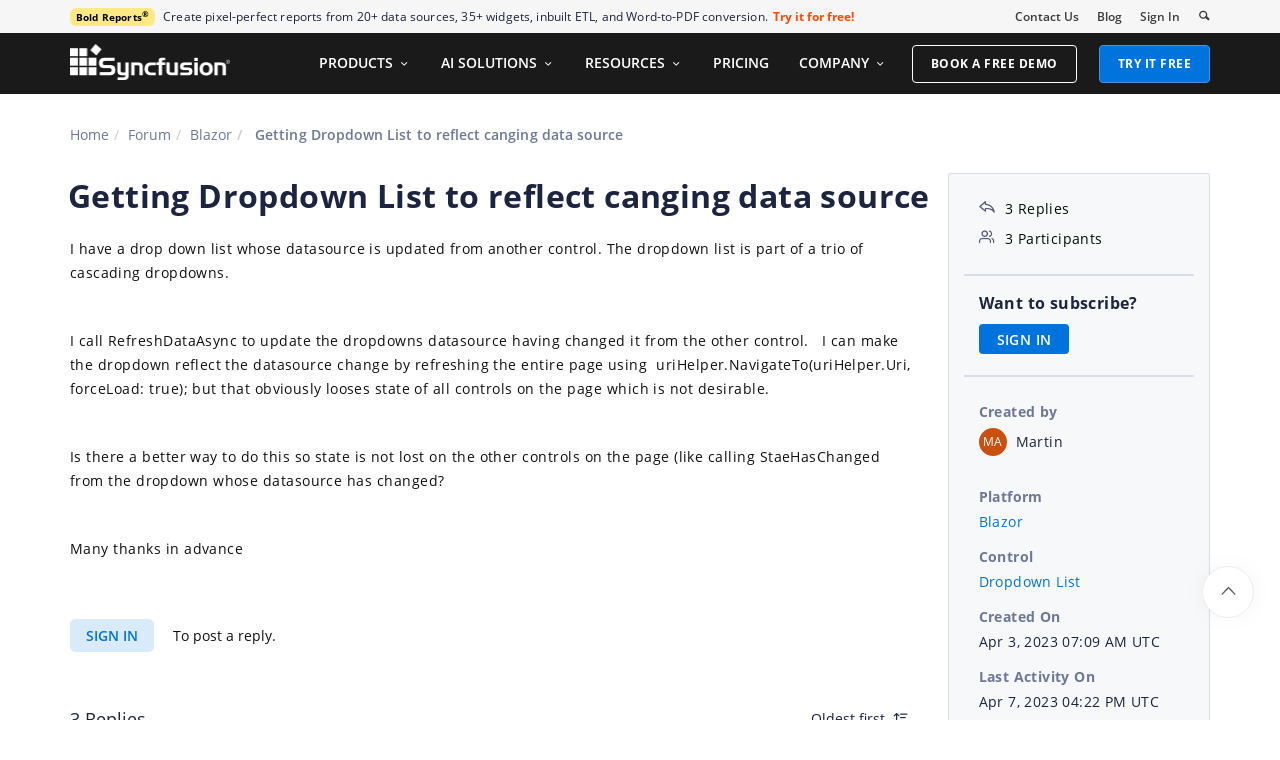

--- FILE ---
content_type: text/html; charset=utf-8
request_url: https://www.syncfusion.com/forums/181556/getting-dropdown-list-to-reflect-canging-data-source
body_size: 11739
content:






<!DOCTYPE html>
<html lang="en">
<head>
    <meta http-equiv="Content-Type" content="text/html; charset=utf-8" />
    <meta name=viewport content="width=device-width, initial-scale=1">

    <script src="https://cdn.syncfusion.com/scripts/jquery/Integrity/jquery.all.new_v2.min.js"></script>

        <script>
            window.ExceptionlessEndPoint = '/forums/exceptionlessPostEvents';
            function ExceptionlessLazyLoader() {
                let s = 0, e = ['mousemove', 'scroll', 'keydown', 'touchstart'], l = () => {
                    if (s) return; s = 1;
                    let j = document.createElement('script');
                    j.type = 'module';
                    j.src = 'https://cdn.syncfusion.com/scripts/common/exceptionless/core-application/Exceptionless-logger.min.js';
                    document.head.appendChild(j);
                    e.forEach(x => removeEventListener(x, l));
                };
                e.forEach(x => addEventListener(x, l, { once: 1 }));
            }
        </script>
        <script src="https://cdn.syncfusion.com/scripts/common/exceptionless/core-application/console-capture.min.js" async onload="ExceptionlessLazyLoader()"></script>

    <!-- Start cookieyes banner -->
    <script id="cookieyes" type="text/javascript" src="https://cdn-cookieyes.com/client_data/a579e010cc45dfd587718a85/script.js"></script>
    <script src="https://cdn.syncfusion.com/scripts/common/CookieYes/Master/CookieyesBanner-V3.min.js"></script>
    <!-- End cookieyes banner -->

    <link rel="preload" href="https://cdn.syncfusion.com/content/stylesheets/components/bootstrap/Integrity/bootstrap3.7.1.min.css?v1" as="style">
    <link rel="stylesheet" href="https://cdn.syncfusion.com/content/stylesheets/components/bootstrap/Integrity/bootstrap3.7.1.min.css?v1" type="text/css">

    <link rel="preload" href="https://cdn.syncfusion.com/content/stylesheets/components/Stack1.3.7/layoutfont_cdn.css" as="style">
    <link rel="stylesheet" href="https://cdn.syncfusion.com/content/stylesheets/components/Stack1.3.7/layoutfont_cdn.css" type="text/css">

    <link rel="preload" href="https://cdn.syncfusion.com/content/stylesheets/components/Stack1.3.7/socicon.css" as="style">
    <link rel="stylesheet" href="https://cdn.syncfusion.com/content/stylesheets/components/Stack1.3.7/socicon.css" type="text/css">

    <link rel="preload" href="https://cdn.syncfusion.com/content/stylesheets/components/Stack1.3.7/fonts/socicon.ttf" as="font" type="font/woff2" crossorigin>

    <link rel="preload" href="https://cdn.syncfusion.com/content/stylesheets/components/Stack1.3.7/fonts/layoutfont.ttf" as="font" type="font/woff2" crossorigin>
    <link rel="preload" href="https://cdn.syncfusion.com/content/stylesheets/components/bootstrap/fonts/glyphicons-halflings-regular.woff2" as="font" type="font/woff2" crossorigin>

    <link rel="preload" href="https://cdn.syncfusion.com/content/forum/Styles/icons/master/CustomForumIconsV1.css" as="style">
    <link rel="stylesheet" href="https://cdn.syncfusion.com/content/forum/Styles/icons/master/CustomForumIconsV1.css" type="text/css">

    <link rel="preload" href="https://cdn.syncfusion.com/content/images/common/menu/master/icons/menufontV2.css?v1" as="style">
    <link rel="stylesheet" href="https://cdn.syncfusion.com/content/images/common/menu/master/icons/menufontV2.css?v1" type="text/css">
    <script src="https://cdn.syncfusion.com/scripts/Syncfusion/Master/CookieValidation.js"></script>
    <script src="https://cdn.syncfusion.com/scripts/components/Others/toastr.min.js" defer></script>
    <link href="https://cdn.syncfusion.com/content/stylesheets/others/toastr.min.css" rel="stylesheet" />
    <link rel="preload" href="https://cdn.syncfusion.com/content/stylesheets/components/bootstrap/TopMarketingBannerMenu.min.css" as="style">
    <link rel="stylesheet" href="https://cdn.syncfusion.com/content/stylesheets/components/bootstrap/TopMarketingBannerMenu.min.css" type="text/css">
    <script>
        var sessionDeactivationUrl  = "/forums/account/invalidateuser-session";
    </script>
    

    

    

        <link href="/forums/css/BootstrapLayout.css?v61" rel="stylesheet" />
    

    
    <meta name="googlebot" content="index, follow" />
    <meta name="ROBOTS" content="index, follow" />
    <meta name="title" content="Getting Dropdown List to reflect cang... | Blazor Forums | Syncfusion&#xAE;" />
    <meta name="description" content="Forum Thread - Dropdown List - Getting Dropdown List to reflect canging data source. Browse other users&#x27; questions about our Blazor Drop..." />
    <meta name="keywords" content="Blazor,Getting Dropdown List to reflect canging data source,Dropdown List" />
    <meta property="fb:app_id" content="1003714633042650" />
    <meta property="og:title" content="Getting Dropdown List to reflect cang... | Blazor Forums | Syncfusion&#xAE;" />
    <meta property="og:description" content="Forum Thread - Dropdown List - Getting Dropdown List to reflect canging data source. Browse other users&#x27; questions about our Blazor Drop..." />
    <meta property="og:image" content="https://cdn.syncfusion.com/content/images/company-logos/Syncfusion_Logo_Image.png" />
    <meta property="og:url" content="https://www.syncfusion.com/forums/181556/getting-dropdown-list-to-reflect-canging-data-source" />
    <meta property="og:type" content="website" />
    <meta property="og: site_name" content="Syncfusion.com" />
    <meta property="twitter:account_id" content="41152441" />
    <meta property="twitter:url" content="https://www.syncfusion.com/forums/181556/getting-dropdown-list-to-reflect-canging-data-source" />
    <meta property="twitter:title" content="Getting Dropdown List to reflect cang... | Blazor Forums | Syncfusion&#xAE;" />
    <meta property="twitter:description" content="Forum Thread - Dropdown List - Getting Dropdown List to reflect canging data source. Browse other users&#x27; questions about our Blazor Drop..." />
    <meta property="twitter:card" content="summary" />
    <meta property="twitter:image" content="https://cdn.syncfusion.com/content/images/company-logos/Syncfusion_logos.png" />


    
    <script type="application/ld+json" async>
            {"@context":"https://schema.org","@type":"QAPage","mainEntity":{"@type":"Question","name":"Getting Dropdown List to reflect canging data source","text":"I have a drop down list whose datasource is updated from another control. The dropdown list is part of a trio of cascading dropdowns.&nbsp;I call&nbsp;RefreshDataAsync to update the dropdowns datasource having changed it from the other control.&nbsp; &nbsp;I can make the dropdown reflect&nbsp;the&nbsp;datasource change by&nbsp;refreshing&nbsp;the entire page using&nbsp;&nbsp;uriHelper.NavigateTo(uriHelper.Uri, forceLoad: true); but that obviously&nbsp;looses&nbsp;state of all controls on the page which is not desirable.&nbsp;Is there a better way to do this so&nbsp;state is not lost on the other controls on the&nbsp;page (like calling StaeHasChanged from the&nbsp;dropdown whose&nbsp;datasource has changed?&nbsp;&nbsp;Many thanks in advance","answerCount":3,"upvoteCount":3,"dateCreated":"2023-04-03T07:09:54","author":{"@type":"Person","name":null},"acceptedAnswer":null,"suggestedAnswer":[{"@type":"Answer","text":"Hi Martin,To achieve your requirement,\nyou can change the data source and re-render the dropdown list component when\nthe button is clicked. Please see the\nfollowing code snippet:\n \n  \n  &lt;SfButton @onclick=\"onClick\"&gt;Click&lt;/SfButton&gt;\n  &nbsp;\n  @if (ButtonValue)\n  &nbsp;\n  {\n  &nbsp;&nbsp;&nbsp;\n  &lt;SfDropDownList TItem=\"GameFields\"\n  TValue=\"string\" PopupHeight=\"230px\"&nbsp; Placeholder=\"e.g. Basketball\"\n  @bind-Value=\"@DropDownValue\" DataSource=\"@Games\"&gt;\n  &nbsp;&nbsp;&nbsp;&nbsp;&nbsp;&nbsp;&nbsp;\n  &lt;DropDownListFieldSettings Text=\"Text\"\n  Value=\"ID\"/&gt;\n  &nbsp;&nbsp;&nbsp;\n  &lt;/SfDropDownList&gt;\n  }\n  private async Task\n  onClick(Microsoft.AspNetCore.Components.Web.MouseEventArgs args)&nbsp;&nbsp;&nbsp; {\n  &nbsp;&nbsp;&nbsp;&nbsp;&nbsp; this.ButtonValue = false;\n  &nbsp;&nbsp;&nbsp;&nbsp;&nbsp; &nbsp;this.Games\n  = new List&lt;GameFields&gt;()\n  &nbsp;&nbsp;&nbsp; {\n  &nbsp;&nbsp;&nbsp;&nbsp;&nbsp;&nbsp;&nbsp; new GameFields(){ ID=\n  \"Game1\", Text= \"Football\" },\n  &nbsp;&nbsp;&nbsp;&nbsp;&nbsp;&nbsp;&nbsp; new GameFields(){ ID=\n  \"Game2\", Text= \"Badminton1\" },\n  &nbsp;&nbsp;&nbsp;&nbsp;&nbsp;&nbsp;&nbsp; new GameFields(){ ID=\n  \"Game3\", Text= \"Throwball\" },\n  &nbsp;&nbsp;&nbsp;&nbsp;&nbsp;&nbsp;&nbsp; new GameFields(){ ID=\n  \"Game10\", Text= \"Tennis\"}\n  &nbsp;&nbsp;&nbsp; };\n  &nbsp;&nbsp;&nbsp;&nbsp;&nbsp;&nbsp; await Task.Delay(10);\n  &nbsp;&nbsp;&nbsp;&nbsp;&nbsp;&nbsp; this.ButtonValue = true;\n  }\n  \n  \n \nFor further details, please\ncheck the attached sample.https://blazor.syncfusion.com/documentation/dropdown-list/cascadingRegards,Priyanka KAttachment: DropdownlistSample_839c0375.zip","dateCreated":"2023-04-05T17:06:45","upvoteCount":0,"url":"https://www.syncfusion.com/forums/181556/getting-dropdown-list-to-reflect-canging-data-source#SF710g","author":{"@type":"Person","name":"Priyanka Karthikeyan"}},{"@type":"Answer","text":"Many thanks, that worked.I would never have thought of forcing rerender that way!","dateCreated":"2023-04-06T12:23:15","upvoteCount":0,"url":"https://www.syncfusion.com/forums/181556/getting-dropdown-list-to-reflect-canging-data-source#SF7m7k","author":{"@type":"Person","name":"Martin"}},{"@type":"Answer","text":"Hello Martin,We are delighted to hear that your requirement has been fulfilled. Please do not hesitate to contact us if you have any further queries.Thanks,Deepak R.","dateCreated":"2023-04-07T16:22:37","upvoteCount":0,"url":"https://www.syncfusion.com/forums/181556/getting-dropdown-list-to-reflect-canging-data-source#SF7zRw","author":{"@type":"Person","name":"Deepak Ramakrishnan"}}]}}
    </script>
<link rel="canonical" href="https://www.syncfusion.com/forums/181556/getting-dropdown-list-to-reflect-canging-data-source" />


        <title>
            
    Getting Dropdown List to reflect cang... | Blazor Forums | Syncfusion&#xAE;

        </title>


        <!-- Google Tag Manager -->
        <script>
            (function (w, d, s, l, i) {
                w[l] = w[l] || []; w[l].push({
                    'gtm.start':
                        new Date().getTime(), event: 'gtm.js'
                }); var f = d.getElementsByTagName(s)[0],
                    j = d.createElement(s), dl = l != 'dataLayer' ? '&l=' + l : ''; j.async = true; j.src =
                        'https://www.googletagmanager.com/gtm.js?id=' + i + dl; f.parentNode.insertBefore(j, f);
                /**/
            })(window, document, 'script', 'dataLayer', 'GTM-W8WD8WN');</script>
        <!-- End Google Tag Manager -->



</head>
<body>


    <input type="hidden" id="request-verification-token" name="RequestVerificationToken" value="CfDJ8PDcoCFZ9DBKv4hD1_W-R9jSy3KOLgNGQftuy5y7-GRbNSLXlBrAUUZGeEuh6-geq7dimpv7pabqBtjLu65ODTjm-Oaj2J01QNa4jE-VYfNORWKXGWJXQ_0nb8sLDmglxA5zNsgiQnSZ2v7VVdniznU">

    <!-- Google Tag Manager (noscript) -->
        <noscript>
            <iframe src="https://www.googletagmanager.com/ns.html?id=GTM-W8WD8WN"
                    height="0" width="0" style="display:none;visibility:hidden"></iframe>
        </noscript>

    <!-- End Google Tag Manager (noscript) -->
    
    
    <link rel="preload" href="//cdn.syncfusion.com/content/stylesheets/components/Others/google.prettify.light.theme.min.css" as="style" />
    <link rel="stylesheet" href="//cdn.syncfusion.com/content/stylesheets/components/Others/google.prettify.light.theme.min.css" type="text/css">
    <link rel="preload" href="//cdn.syncfusion.com/content/forum/Styles/ej2-forum-thread-detail-fabric.css" as="style" />
    <link rel="stylesheet" href="//cdn.syncfusion.com/content/forum/Styles/ej2-forum-thread-detail-fabric.css" type="text/css">
    <link rel="preload" href="//cdn.syncfusion.com/content/forum/Styles/icons/master/CustomForumIconsV1.css" as="style">
    <link rel="stylesheet" href="//cdn.syncfusion.com/content/forum/Styles/icons/master/CustomForumIconsV1.css" type="text/css">

    

    
        <link href="/forums/dist/cssminify/forumthreaddetail.min.css?v10" rel="stylesheet" />
    

    


    


    



        <div id="menu-wrapper">
            <div id="sub-menu-section" class="bar bar-3 bar--sm bg--secondary">
                <div class="container">
                    <div class="row">
                        <div class="col-md-12 col-sm-12 col-xs-12 text-right text-left-xs text-left-sm">
                            <div class="bar__module">
                                <div class="marketing-banner col-md-9 col-sm-8 col-xs-12">
                                </div>
                                <ul class="menu-horizontal col-md-3 col-sm-4 col-xs-12">
                                    <li>
                                        <div class="modal-instance">
                                            <a href="/company/contact-us">Contact Us</a>
                                        </div>
                                    </li>
                                    <li>
                                        <div class="modal-instance">
                                            <a href="https://www.syncfusion.com/blogs">Blog</a>
                                        </div>
                                    </li>
                                    <li>
                                        <div id="menu-signin" class="">

                                                <a href="/account/login?ReturnUrl=/181556/getting-dropdown-list-to-reflect-canging-data-source" rel="nofollow" id="login-btn-menu" class="login-button default-btn">Sign In</a>

                                        </div>
                                    </li>

                                    <li>
                                        <div data-notification-link="search-box">
                                            <i id="search-icon" class="syncfusionlayout-search search-icon"></i>
                                        </div>
                                    </li>
                                </ul>
                            </div>
                        </div>
                    </div>
                    <!--end of row-->
                </div>
                <!--end of container-->
            </div>
            <div class="container main-menu-section">
                <div class="row">
                    <div class="col-xs-12 col-sm-12 col-md-12 col-lg-12 ">
                        
<div id="menu-container"></div>

                    </div>
                    
<div id="search-container" class="row">
    <div class="col-lg-offset-3 col-lg-5 col-lg-col-md-offset-2 col-md-7 col-sm-offset-2 col-sm-6 col-xs-offset-0 col-xs-8 search">
        <input type="text" placeholder="Search" id="search" class="content-medium" name="keyword" value="" />
    </div>
    <div class="col-md-1 col-sm-4 col-xs-4">
        <button id="searchresult-btn" class="btn btn--primary search-btn">Search</button>
    </div>
    <div>
        <div class="search-details">
            Find anything about our product, documentation, and more.
        </div>
        <hr />
        <div id="search-popular-results">
            <div id="search-search-container">
    <div style="overflow-x:auto;">
        <div id="search-search">
          
                <div class="item">
                    <div class="search-heading">
                        <a href="https://www.syncfusion.com/blazor-components">
                            Blazor Components | 70+ Native UI Controls | Syncfusion®
                        </a>
                    </div>
                    <div class="search-url">
                        <a href="https://www.syncfusion.com/blazor-components">https://www.syncfusion.com/blazor-components</a>
                    </div>
                    <div class="search-description">
                        The Syncfusion<sup style="font-size: 70%;">®</sup> native Blazor components library offers 70+ UI and Data Viz web controls that are responsive and lightweight for building modern web apps.
                    </div>
                </div>
                <div class="item">
                    <div class="search-heading">
                        <a href="https://www.syncfusion.com/pdf-framework/net">
                            .NET PDF Framework | C# / VB.NET PDF API | Syncfusion®
                        </a>
                    </div>
                    <div class="search-url">
                        <a href="https://www.syncfusion.com/pdf-framework/net">https://www.syncfusion.com/pdf-framework/net</a>
                    </div>
                    <div class="search-description">
                        .NET PDF framework is a high-performance and comprehensive library used to create, read, merge, split, secure, edit, view, and review PDF files in C#/VB.NET.
                    </div>
                </div>
                <div class="item">
                    <div class="search-heading">
                        <a href="https://www.syncfusion.com/xamarin-ui-controls">
                            155+ Xamarin UI controls for iOS, Android &amp; UWP apps | Syncfusion®
                        </a>
                    </div>
                    <div class="search-url">
                        <a href="https://www.syncfusion.com/xamarin-ui-controls">https://www.syncfusion.com/xamarin-ui-controls</a>
                    </div>
                    <div class="search-description">
                        Over 155 Xamarin UI controls to create cross-platform native mobile apps for iOS, Android, UWP and macOS platforms from a single C# code base.
                    </div>
                </div>
           
        </div>
    </div>
</div>
        </div>
    </div>
</div>
                    <div id="logout-section">
                        <div class="container">
                            <div class="column">

                                <div class="Customerinformation">



                                    <div class="dashboard">
                                        <a href="/account" class="content-medium">My Dashboard</a>
                                    </div>

                                    <div class="signout-section">
                                        <a href="/forums/logoff" rel="nofollow" class="btn btn--stack btn--primary">SIGN OUT</a>
                                    </div>
                                </div>
                            </div>
                        </div>
                    </div>

                </div>
            </div>
        </div>




    
    <div class="body-content">
        



        
    <div id="forumthread-detail">
        <div class="bread">
            <div class="container">
                <div class="breadcrumb--top col-xs-12 col-sm-12 col-md-9 col-lg-9">
                    <div class="breadcrumb--section">
                        <ol class="breadcrumb">
                            <li><a class="breadcrumb-link" href="/">Home</a></li>
                            <li><a class="breadcrumb-link" href="/forums">Forum</a></li>
                            <li><a class="breadcrumb-link" href="/forums/blazor-components">Blazor</a></li>
                            <li class="active breadcrumb-link">
                                Getting Dropdown List to reflect canging data source
                            </li>


                        </ol>
                    </div>
                </div>
            </div>
        </div>
        <div id="forumthread-detail-content">
            <div class="container">
                <div class="row content-section-sticky">
                        <div class="col-xs-12 col-sm-12 col-md-9 col-lg-9 thread-details-row">
                        <div class="thread-heading row">
                            <span id="scrolltomessage"></span>
                            <div class="col-lg-12 col-md-12 col-sm-12 col-xs-12">
                                
<div class="report-retired hide">

</div>

                            </div>
                                    <h1>Getting Dropdown List to reflect canging data source</h1>
                        </div>
                        <span class="thread-title-edit-error hide col-xs-10 col-sm-9 col-md-9 col-lg-10 remove-padding-left" id="errorSubjectFieldEdit"></span>
                        <div class="hidden-lg hidden-md">
                            
<div class="col-xs-12 col-sm-12" id="forum-thread-info">
    <div class="panel-group">
        <div>
            <span data-toggle="collapse" href="#expend-info-section" class="info-expend sf-icon-forum-DD_down"></span>
            <div class="col-sm-12 col-xs-12 col-lg-12 thread-info-top-section">
                <div class="col-sm-4 col-xs-6">
                    <ul>
                        <li><span class="sf-icon-forum-Reply"></span><span>3 Replies</span></li>
                        <li><span class="sf-icon-forum-Group"></span><span>3 Participants</span></li>
                    </ul>
                </div>
                <div class="col-sm-4 col-xs-6">
                    <ul>
                        <li>
                            <label>Created by</label>
                            <div class="customer-info">
                                <span class="customer-avatar" style="background: #CA5010">MA</span>
                                <span class="customer-name ">Martin</span>
                                

                            </div>
                        </li>
                    </ul>
                </div>
                <div class="col-sm-4 col-xs-6 hidden-xs">
                    <ul>
                        <li class="forum-platform" id="blazor-components"><label>Platform</label><div><a rel="nofollow" href="/forums/blazor-components">Blazor</a></div></li>
                    </ul>
                </div>
            </div>
        </div>
        <div id="expend-info-section" class="panel-collapse collapse col-sm-12 col-xs-12 remove-padding">
            <div class="panel-body">
                <div class="hidden-sm col-xs-12">
                    <ul>
                        <li><label>Platform</label><div><a rel="nofollow" href="/forums/blazor-components">Blazor</a></div></li>
                    </ul>
                </div>

                    <div class="col-sm-4 col-xs-12">
                        <ul>
                            <li class="forum-control" id="dropdownlist"><label>Control</label><div><a rel="nofollow" href="/forums/blazor-components?control=dropdownlist">Dropdown List</a></div></li>
                        </ul>
                    </div>

                <div class="col-sm-4 col-xs-12">
                    <ul>
                        <li><label>Created On</label><div>Apr 3, 2023 07:09 AM UTC</div></li>
                    </ul>
                </div>
                <div class="col-sm-4 col-xs-12">
                    <ul>
                        <li><label>Last Activity On</label><div>Apr 7, 2023 04:22 PM UTC</div></li>
                    </ul>
                </div>
                    <div class="col-sm-4 col-xs-12">
                        <ul>
                            <li id="subscription-info">
                                <label>Want to subscribe?</label>
                                <div>
                                        <a href="/account/login?Returnurl=/forums/181556/getting-dropdown-list-to-reflect-canging-data-source" id="subscription-auth" data-toggle="tooltip" data-placement="right" title="Sign in to subscribe" rel="nofollow">SIGN IN</a>
                                </div>
                            </li>
                        </ul>
                    </div>
            </div>
        </div>
    </div>
</div>

                        </div>
                        <div id="thread-conversation" class="col-xs-12 col-sm-12">
                            


<div class="forum-detail-message" id="SF7JeT" data-id="383234" data-encrypt-id="SF7JeT">
        <div class="message-body-content">
            <p>I have a drop down list whose datasource is updated from another control. The dropdown list is part of a trio of cascading dropdowns.&nbsp;</p><p><br></p><p>I call&nbsp;<span style="background-color: unset; text-align: inherit;"><span style="letter-spacing: 0.47px;">RefreshDataAsync to update the dropdowns datasource having changed it from the other control.&nbsp; &nbsp;I can make the dropdown </span>reflect<span style="letter-spacing: 0.47px;">&nbsp;</span>the<span style="letter-spacing: 0.47px;">&nbsp;datasource change by&nbsp;</span>refreshing<span style="letter-spacing: 0.47px;">&nbsp;the entire page using&nbsp;</span></span><span style="background-color: unset; text-align: inherit;"><span style="letter-spacing: 0.47px;">&nbsp;uriHelper.NavigateTo(uriHelper.Uri, forceLoad: true); but that </span>obviously<span style="letter-spacing: 0.47px;">&nbsp;</span>looses<span style="letter-spacing: 0.47px;">&nbsp;state of all controls on the page which is not desirable.&nbsp;</span></span></p><p><span style="background-color: unset; text-align: inherit;"><span style="letter-spacing: 0.47px;"><br></span></span></p><p><span style="background-color: unset; text-align: inherit;"><span style="letter-spacing: 0.47px;">Is there a better way to do this </span>so<span style="letter-spacing: 0.47px;">&nbsp;state is not lost on the other controls on </span>the<span style="letter-spacing: 0.47px;">&nbsp;page (like calling StaeHasChanged from </span>the<span style="letter-spacing: 0.47px;">&nbsp;dropdown </span>whose<span style="letter-spacing: 0.47px;">&nbsp;datasource has changed?&nbsp;&nbsp;</span></span></p><p><span style="background-color: unset; text-align: inherit;"><span style="letter-spacing: 0.47px;"><br></span></span></p><p><span style="background-color: unset; text-align: inherit;"><span style="letter-spacing: 0.47px;">Many thanks in advance</span></span></p>
        </div>
    <br />
        <div class="sign-in-section">
            <a href="/account/login?ReturnUrl=/forums/181556/getting-dropdown-list-to-reflect-canging-data-source" class="signin-button">SIGN IN</a> To post a reply.
        </div>

</div>



    <div class="replies-intro-section">
        <span class="replies-title-count">3 Replies</span>

            <button class="sort-by-replies">
                <span class="sort-by-option" value="0">Oldest first</span>
                <span class="sort-by-icon sf-icon-forum-Newest"></span>
            </button>
    </div>
    <hr class="solid" />
<div class="reply-content-loader hide"></div>
<div class="forum-reply-section">
        <div class="forum-replies-segment" id="SF710g" data-id="383594" data-position="1">
            <div class="forum-reply-info">
                <span class="customer-avatar" style="background: #CA5010">PK</span>
                <span class="customer-name">Priyanka Karthikeyan</span>
                    <span class="syncfusion-user-tag"> Syncfusion Team </span>
                

                <span class="reply-permalink sf-icon-forum-Link" data-clipboard-text="https://www.syncfusion.com/forums/181556/getting-dropdown-list-to-reflect-canging-data-source?reply=SF710g" data-toggle="tooltip" data-placement="top" title="Click to copy"></span>

                <span class="replied-date">April 5, 2023 05:06 PM UTC</span>
            </div>

            <br />


            <div class="message-body-content">
                    <p style="margin:0in;line-height:18.0pt;margin-right:0in;margin-left:0in;font-size:11.0pt;font-family:&quot;Calibri&quot;,sans-serif;"><a name="_olk_signature">Hi Martin,</a></p><p><br></p><p style="margin:0in;line-height:18.0pt;margin-right:0in;margin-left:0in;font-size:11.0pt;font-family:&quot;Calibri&quot;,sans-serif;"><span><span>To achieve your requirement,
you can change the data source and re-render the dropdown list component when
the button is clicked</span><span>. Please see the
following code snippet:</span></span></p><p><br></p><table border="1" cellspacing="0" cellpadding="0" style="border:none;" class="e-rte-table">
 <tbody><tr style="
  height:314.95pt;">
  <td width="684" valign="top" style="width:512.75pt;border:solid windowtext 1.0pt;padding:0in 5.4pt 0in 5.4pt;height:314.95pt;">
  <p style="margin:0in;margin-right:0in;margin-left:0in;font-size:11.0pt;font-family:&quot;Calibri&quot;,sans-serif;"><span><span>&lt;SfButton @onclick="<span style="background:yellow;">onClick</span>"&gt;Click&lt;/SfButton&gt;</span></span></p>
  <p style="margin:0in;margin-right:0in;margin-left:0in;font-size:11.0pt;font-family:&quot;Calibri&quot;,sans-serif;"><span><span>&nbsp;</span></span></p>
  <p style="margin:0in;margin-right:0in;margin-left:0in;font-size:11.0pt;font-family:&quot;Calibri&quot;,sans-serif;"><span><span>@if (<span style="background:yellow;">ButtonValue</span>)</span></span></p>
  <p style="margin:0in;margin-right:0in;margin-left:0in;font-size:11.0pt;font-family:&quot;Calibri&quot;,sans-serif;"><span><span>&nbsp;</span></span></p>
  <p style="margin:0in;margin-right:0in;margin-left:0in;font-size:11.0pt;font-family:&quot;Calibri&quot;,sans-serif;"><span><span>{</span></span></p>
  <p style="margin:0in;margin-right:0in;margin-left:0in;font-size:11.0pt;font-family:&quot;Calibri&quot;,sans-serif;"><span><span><span>&nbsp;&nbsp;&nbsp;
  </span>&lt;SfDropDownList TItem="GameFields"
  TValue="string" PopupHeight="230px"<span>&nbsp; </span>Placeholder="e.g. Basketball"
  @bind-Value="@DropDownValue" DataSource="@Games"&gt;</span></span></p>
  <p style="margin:0in;margin-right:0in;margin-left:0in;font-size:11.0pt;font-family:&quot;Calibri&quot;,sans-serif;"><span><span><span>&nbsp;&nbsp;&nbsp;&nbsp;&nbsp;&nbsp;&nbsp;
  </span>&lt;DropDownListFieldSettings Text="Text"
  Value="ID"/&gt;</span></span></p>
  <p style="margin:0in;margin-right:0in;margin-left:0in;font-size:11.0pt;font-family:&quot;Calibri&quot;,sans-serif;"><span><span><span>&nbsp;&nbsp;&nbsp;
  </span>&lt;/SfDropDownList&gt;</span></span></p>
  <p style="margin:0in;line-height:18.0pt;margin-right:0in;margin-left:0in;font-size:11.0pt;font-family:&quot;Calibri&quot;,sans-serif;"><span><span>}</span></span></p>
  <p style="margin:0in;margin-right:0in;margin-left:0in;font-size:11.0pt;font-family:&quot;Calibri&quot;,sans-serif;"><span><span>private async Task
  onClick(Microsoft.AspNetCore.Components.Web.MouseEventArgs args)<span>&nbsp;&nbsp;&nbsp; </span>{</span></span></p>
  <p style="margin:0in;margin-right:0in;margin-left:0in;font-size:11.0pt;font-family:&quot;Calibri&quot;,sans-serif;"><span><span><span>&nbsp;&nbsp;&nbsp;&nbsp;&nbsp; </span><span style="background:yellow;">this.ButtonValue = false;</span></span></span></p>
  <p style="margin:0in;margin-right:0in;margin-left:0in;font-size:11.0pt;font-family:&quot;Calibri&quot;,sans-serif;"><span><span style="background:yellow;"><span>&nbsp;&nbsp;&nbsp;&nbsp;&nbsp; </span><span>&nbsp;</span>this.Games
  = new List&lt;GameFields&gt;()</span></span></p>
  <p style="margin:0in;margin-right:0in;margin-left:0in;font-size:11.0pt;font-family:&quot;Calibri&quot;,sans-serif;"><span><span style="background:yellow;"><span>&nbsp;&nbsp;&nbsp; </span>{</span></span></p>
  <p style="margin:0in;margin-right:0in;margin-left:0in;font-size:11.0pt;font-family:&quot;Calibri&quot;,sans-serif;"><span><span style="background:yellow;"><span>&nbsp;&nbsp;&nbsp;&nbsp;&nbsp;&nbsp;&nbsp; </span>new GameFields(){ ID=
  "Game1", Text= "Football" },</span></span></p>
  <p style="margin:0in;margin-right:0in;margin-left:0in;font-size:11.0pt;font-family:&quot;Calibri&quot;,sans-serif;"><span><span style="background:yellow;"><span>&nbsp;&nbsp;&nbsp;&nbsp;&nbsp;&nbsp;&nbsp; </span>new GameFields(){ ID=
  "Game2", Text= "Badminton1" },</span></span></p>
  <p style="margin:0in;margin-right:0in;margin-left:0in;font-size:11.0pt;font-family:&quot;Calibri&quot;,sans-serif;"><span><span style="background:yellow;"><span>&nbsp;&nbsp;&nbsp;&nbsp;&nbsp;&nbsp;&nbsp; </span>new GameFields(){ ID=
  "Game3", Text= "Throwball" },</span></span></p>
  <p style="margin:0in;margin-right:0in;margin-left:0in;font-size:11.0pt;font-family:&quot;Calibri&quot;,sans-serif;"><span><span style="background:yellow;"><span>&nbsp;&nbsp;&nbsp;&nbsp;&nbsp;&nbsp;&nbsp; </span>new GameFields(){ ID=
  "Game10", Text= "Tennis"}</span></span></p>
  <p style="margin:0in;margin-right:0in;margin-left:0in;font-size:11.0pt;font-family:&quot;Calibri&quot;,sans-serif;"><span><span style="background:yellow;"><span>&nbsp;&nbsp;&nbsp; </span>};</span></span></p>
  <p style="margin:0in;margin-right:0in;margin-left:0in;font-size:11.0pt;font-family:&quot;Calibri&quot;,sans-serif;"><span><span style="background:yellow;"><span>&nbsp;&nbsp;&nbsp;&nbsp;&nbsp;&nbsp; </span>await Task.Delay(10);</span></span></p>
  <p style="margin:0in;margin-right:0in;margin-left:0in;font-size:11.0pt;font-family:&quot;Calibri&quot;,sans-serif;"><span><span style="background:yellow;"><span>&nbsp;&nbsp;&nbsp;&nbsp;&nbsp;&nbsp; </span>this.ButtonValue = true;</span></span></p>
  <p style="margin:0in;line-height:18.0pt;margin-right:0in;margin-left:0in;font-size:11.0pt;font-family:&quot;Calibri&quot;,sans-serif;"><span><span>}</span></span></p>
  </td>
  
 </tr>
</tbody></table><p><br></p><p style="margin:0in;font-size:11.0pt;font-family:&quot;Calibri&quot;,sans-serif;margin-right:0in;margin-left:0in;"><span><span style="
color:#1C243F;background:white;">For further details, please
check the attached sample.</span></span></p><p><br></p><p style="margin:0in;font-size:11.0pt;font-family:&quot;Calibri&quot;,sans-serif;margin-right:0in;margin-left:0in;"><a rel='nofollow' href="https://blazor.syncfusion.com/documentation/dropdown-list/cascading"><span><span>https://blazor.syncfusion.com/documentation/dropdown-list/cascading</span></span></a></p><p><br></p><p style="margin:0in;font-size:11.0pt;font-family:&quot;Calibri&quot;,sans-serif;margin-right:0in;margin-left:0in;"><span><span style="color:#1C243F;background:white;">Regards,</span></span></p><p style="margin:0in;font-size:11.0pt;font-family:&quot;Calibri&quot;,sans-serif;margin-right:0in;margin-left:0in;"><span><span style="color:#1C243F;background:white;">Priyanka K</span></span></p><p><br></p><br>Attachment: <a rel='nofollow' href=https://www.syncfusion.com/downloads/support/forum/181556/ze/DropdownlistSample_839c0375>DropdownlistSample_839c0375.zip</a><br>
            </div>
                     <br />
                     <div class="thread-reply-action-segment">
                     </div>
        </div>
            <hr class="solid" data-position="1" />
        <div class="forum-replies-segment" id="SF7m7k" data-id="383673" data-position="2">
            <div class="forum-reply-info">
                <span class="customer-avatar" style="background: #CA5010">MA</span>
                <span class="customer-name">Martin</span>
                

                <span class="reply-permalink sf-icon-forum-Link" data-clipboard-text="https://www.syncfusion.com/forums/181556/getting-dropdown-list-to-reflect-canging-data-source?reply=SF7m7k" data-toggle="tooltip" data-placement="top" title="Click to copy"></span>

                <span class="replied-date">April 6, 2023 12:23 PM UTC</span>
            </div>

            <br />


            <div class="message-body-content">
                    <p>Many thanks, that worked.</p><p><br></p><p>I would <em>never </em>have thought of forcing rerender that way!</p>
            </div>
                     <br />
                     <div class="thread-reply-action-segment">
                     </div>
        </div>
            <hr class="solid" data-position="2" />
        <div class="forum-replies-segment" id="SF7zRw" data-id="383795" data-position="3">
            <div class="forum-reply-info">
                <span class="customer-avatar" style="background: #8764B8">DR</span>
                <span class="customer-name">Deepak Ramakrishnan</span>
                    <span class="syncfusion-user-tag"> Syncfusion Team </span>
                

                <span class="reply-permalink sf-icon-forum-Link" data-clipboard-text="https://www.syncfusion.com/forums/181556/getting-dropdown-list-to-reflect-canging-data-source?reply=SF7zRw" data-toggle="tooltip" data-placement="top" title="Click to copy"></span>

                <span class="replied-date">April 7, 2023 04:22 PM UTC</span>
            </div>

            <br />


            <div class="message-body-content">
                    <p>Hello Martin,</p><p><br></p><p>We are delighted to hear that your requirement has been fulfilled. Please do not hesitate to contact us if you have any further queries.</p><p><br></p><p>Thanks,</p><p>Deepak R.</p>
            </div>
                     <br />
                     <div class="thread-reply-action-segment">
                     </div>
        </div>
</div>
                                <div id="delete-confirm-dialog">
                                        <div class="confirmation-content"></div>
                                    </div>
                        </div>
                        <div class="hidden-lg hidden-md">
                            <div class="sticky-support-card-wrapper">
    <div class="support-card">
        <div class="support-icon" aria-hidden="true"></div>

        <div class="support-title">Need More Help?</div>
        <p class="support-description">
            Get personalized assistance from our support team.
        </p>
        <a href="https://support.syncfusion.com/create?categoryId=286" target="_blank" class="support-button">Contact Support</a>
    </div>
</div>

                        </div>
                            <div class="sign-in-section bottom-section">
                                <a href="/account/login?ReturnUrl=/forums/181556/getting-dropdown-list-to-reflect-canging-data-source" class="signin-button" rel="nofollow">SIGN IN</a> To post a reply.
                            </div>
                        <input id="threadid" name="threadid" type="hidden" value="181556" />
                    </div>
                        <div class="hidden-xs hidden-sm col-md-3 col-lg-3 thread-details-info-row">
                        
<div class="col-lg-12 col-md-12 col-sm-12 col-xs-12" id="forum-thread-info">
    <ul>
        <li><span class="sf-icon-forum-Reply"></span><span>3 Replies</span></li>
        <li><span class="sf-icon-forum-Group"></span><span>3 Participants</span></li>
        <li class="divider"></li>
            <li id="subscription-info">
                <label>Want to subscribe?</label>
                <div>
                        <a href="/account/login?Returnurl=/forums/181556/getting-dropdown-list-to-reflect-canging-data-source" id="subscription-auth" data-toggle="tooltip" data-placement="right" title="Sign in to subscribe" rel="nofollow">SIGN IN</a>
                </div>
            </li>
            <li class="divider"></li>
        <li>
            <label>Created by</label>
            <div class="customer-info">

                <span class="customer-avatar" style="background: #CA5010">MA</span>
                <span class="customer-name ">Martin</span>
              


            </div>
        </li>
        <li class="forum-platform" id="blazor-components"><label>Platform</label><div><a rel="nofollow" href="/forums/blazor-components">Blazor</a></div></li>
        
            <li class="forum-control" id="dropdownlist"><label>Control</label><div><a rel="nofollow" href="/forums/blazor-components?control=dropdownlist">Dropdown List</a></div></li>

        <li><label>Created On</label><div>Apr 3, 2023 07:09 AM UTC</div></li>
        <li><label>Last Activity On</label><div>Apr 7, 2023 04:22 PM UTC</div></li>


    </ul>
</div>
<div class="underline"></div>
<div class="sticky-support-card-wrapper">
    <div class="support-card">
        <div class="support-icon" aria-hidden="true"></div>

        <div class="support-title">Need More Help?</div>
        <p class="support-description">
            Get personalized assistance from our support team.
        </p>
        <a href="https://support.syncfusion.com/create?categoryId=286" target="_blank" class="support-button">Contact Support</a>
    </div>
</div>

<div id="forum-detail-toast">
        <div class="subscription-notification-content">
        </div>
    </div>
                    </div>
                </div>
            </div>
        </div>
    </div>
    <div id="loader-overlay"><div id="loader-inner"><img src="https://cdn.syncfusion.com/content/images/forum/loader.svg" alt="Loader." /></div></div>

    </div>

    

    <script src="https://cdn.syncfusion.com/scripts/bootstrap/Integrity/bootstrap3.7.1.min.js?v1"></script>
    <script src="https://cdn.syncfusion.com/scripts/jquery/Integrity/jquery.sessionall.min.js" defer></script>
    <script src="https://cdn.syncfusion.com/scripts/components/Stack1.3.7/stack-scripts.js" defer></script>
    <script src="https://cdn.syncfusion.com/scripts/components/Stack1.3.7/stack-smooth-scroll.min.js" defer></script>
    <script src="https://cdn.syncfusion.com/scripts/bootstrap/HeaderMenuInitialV2.min.js?v1" defer></script>
    

    
        <script src="/forums/js/Shared/Layout.js?v9"></script>
        <script src="/forums/js/Shared/CustomAdPopup.js?v8"></script>
        <script src="/forums/js/Shared/MarketingBanner.js?v10"></script>
    

    
    <script src="https://cdn.syncfusion.com/content/scripts/forum/Components/google.prettify.min.js" defer></script>
    <script src="https://www.google.com/recaptcha/api.js" async defer></script>
    <script src="https://cdn.jsdelivr.net/npm/clipboard@2.0.8/dist/clipboard.min.js"></script>
    <script src="https://cdn.syncfusion.com/content/forum/scripts/ej2-forum-thread-detail-fabric.min.js"></script>
    <script type="text/javascript">
        var platform = "Blazor";
        var threadId = "181556";
        var totalreplies = "3";
        var isRedirected = new Boolean("");
        var scrollPosition = "";
        var patchDownloadValidationMessage = "";
    </script>

    

    
        <script src="/forums/dist/jsminify/forumthreaddetail.min.js?v11"></script>
    


    <div id="getservertime" hidden>1/17/2026 11:02:51 AM</div>


    <input type="hidden" id="userEmail" name="userEmail" />

    <script src="https://support.syncfusion.com/chatwidget-api/widget/v1/e4988a66-473b-4a33-8306-d856e02a1789" defer async></script>

    <script src="https://cdn.syncfusion.com/scripts/common/LiveChat/master/LiveChatScripts-v11.min.js"></script>

    <div id="WebinarCookieExpiration" hidden>Sun, 15 December 2024 03:30:00 UTC</div>
    <div id="WebinarCookieExpirationFormat" hidden>Sun, 15 December 2024 03:30:00 AM</div>
    <div id="ToasterExpirationDate" hidden>Wed, 16 Feb 2022 04:59:00 UTC</div>
    <script src="/forums/js/Shared/AdNotifications.js?v=1"></script>

    <script>
        $("#CookieNotification").find(".row").addClass("cookiepadding");
    </script>


    <script type="text/javascript" async>
        var om_load_webfont = false;
    </script>
    <!--
      This file (InfoBanner.min.js) includes all the necessary CSS, HTML, and JavaScript
      related to the webinar banner and maintenance banner functionality.
      webinar banner and maintenance banner changes should be made in this file.
    -->
    <script src="https://cdn.syncfusion.com/scripts/bootstrap/InfoBannerV2.min.js" defer></script>
        <script type="text/javascript">
            $('#search').keypress(function (e) {
                if (e.which == '13') {
                    $('.search-btn').click();
                }
            });
            $(".search-btn").click(function () {
                if ($('#search').val() == "") {
                    return false;
                }

                var RegExEncodeIP = /(\d+)\.(\d+)\.(\d+)\.(\d+)/;
                var SearchQuery = $('#search').val();

                var ProductVersionMatch = RegExEncodeIP.exec(SearchQuery);
                if (ProductVersionMatch) {
                    SearchQuery = SearchQuery.replace(ProductVersionMatch[0], ProductVersionMatch[0].replace(/\./g, "-"));
                }

                window.location.href = "https://www.syncfusion.com/search?keyword=" + SearchQuery;

                return true;

            });
        </script>

    <!-- This site is converting visitors into subscribers and customers with OptinMonster - https://optinmonster.com -->
    <script>setTimeout(function () {(function (d, u, ac) { var s = d.createElement('script'); s.type = 'text/javascript'; s.src = 'https://a.omappapi.com/app/js/api.min.js'; s.async = true; s.dataset.user = u; s.dataset.account = ac; d.getElementsByTagName('head')[0].appendChild(s); })(document, 54893, 61695); }, 2000);</script>

    <!-- / https://optinmonster.com -->
    <a id="smooth-scroll" class="back-to-top inner-link active" href="#" data-scroll-class="100vh:active">
        <img width="15" height="9" src="https://cdn.syncfusion.com/content/images/products/whats-new/optimizedimages/up-arrow.png" alt="Up arrow icon">
    </a>

    <script>new ejs.popups.Dialog({
  "animationSettings": {
    "delay": 0.0,
    "duration": 400.0
  },
  "buttons": [
    {
      "click": hideDialog,
      "buttonModel": {
        "content": "NO",
        "cssClass": "confirm-no"
      }
    },
    {
      "click": confirmDeleteThread,
      "buttonModel": {
        "content": "YES",
        "cssClass": "confirm-yes"
      }
    }
  ],
  "isModal": true,
  "target": "body",
  "visible": false,
  "width": "500px",
  "zIndex": 1000.0,
  "overlayClick": hideDialog
}).appendTo("#delete-confirm-dialog"); 
new ejs.notifications.Toast({
  "extendedTimeout": 1000.0,
  "icon": "e-meeting",
  "position": {
    "X": "Right"
  },
  "progressDirection": "Rtl",
  "timeOut": 5000.0
}).appendTo("#forum-detail-toast"); 
</script>
<script defer src="https://static.cloudflareinsights.com/beacon.min.js/vcd15cbe7772f49c399c6a5babf22c1241717689176015" integrity="sha512-ZpsOmlRQV6y907TI0dKBHq9Md29nnaEIPlkf84rnaERnq6zvWvPUqr2ft8M1aS28oN72PdrCzSjY4U6VaAw1EQ==" data-cf-beacon='{"version":"2024.11.0","token":"00fae5a160ad4360aefe5bf7c7c77985","server_timing":{"name":{"cfCacheStatus":true,"cfEdge":true,"cfExtPri":true,"cfL4":true,"cfOrigin":true,"cfSpeedBrain":true},"location_startswith":null}}' crossorigin="anonymous"></script>
</body>
</html>
<footer>
    
    <div id="footer-warpper" class="segment">
        <div class="container">
                    <div class="col-lg-2 col-md-2 col-sm-2 col-xs-12 hidden-xs content-list products-footer-section">
                                <div class="content-medium">EXPLORE OUR PRODUCTS</div>
                            <ul class="list-unstyled">
                                        <li class="content-small"><a href="/ui-component-suite"> UI Component Suite</a></li>
                                        <li class="content-small"><a href="/document-sdk"> Document SDK</a></li>
                                        <li class="content-small"><a href="/pdf-viewer-sdk"> PDF Viewer SDK</a></li>
                                        <li class="content-small"><a href="/docx-editor-sdk"> DOCX Editor SDK</a></li>
                                        <li class="content-small"><a href="/spreadsheet-editor-sdk"> Spreadsheet Editor SDK</a></li>
                                        <li class="content-small"><a href="/code-studio/"> Code Studio</a></li>
                                        <li class="content-small"><a href="https://www.boldbi.com/">Analytics Platform</a></li>
                                        <li class="content-small"><a href="https://www.boldreports.com">Reporting Platform</a></li>
                                        <li class="content-small"><a href="https://boldsign.com/?utm_source=syncfusionnavfooter&utm_medium=referral&utm_campaign=boldsign">eSignature Software and API</a></li>
                                        <li class="content-small"><a href="https://www.bolddesk.com/?utm_source=syncfusionnavfooter&utm_medium=referral&utm_campaign=bolddesk">Customer Service Software</a></li>
                                        <li class="content-small"><a href="https://www.bolddesk.com/knowledge-base-software?utm_source=syncfusionnavfooter&utm_medium=referral&utm_campaign=knowledgebase_bolddesk">Knowledge Base Software</a></li>
                            </ul>
                                <div class="content-medium">FREE TOOLS</div>
                            <ul class="list-unstyled">
                                        <li class="content-small"><a href="https://www.syncfusion.com/free-pdf-tools/unlock-pdf">Unlock PDF</a></li>
                                        <li class="content-small"><a href="https://www.syncfusion.com/free-pdf-tools/merge-pdf/">Merge PDF</a></li>
                                        <li class="content-small"><a href="https://www.syncfusion.com/free-pdf-tools/compress-pdf">Compress PDF</a></li>
                                        <li class="content-small"><a href="https://www.syncfusion.com/free-pdf-tools/xps-to-pdf">XPS to PDF</a></li>
                                        <li class="content-small"><a href="https://www.syncfusion.com/free-pdf-tools/organize-pdf">Organize PDF</a></li>
                                        <li class="content-small"><a href="https://www.syncfusion.com/free-tools/online-floor-planner/">Floor Planner</a></li>
                                        <li class="content-small"><a href="https://www.syncfusion.com/free-tools/online-docx-editor/">DOCX Editor</a></li>
                                        <li class="content-small"><a href="https://www.syncfusion.com/free-tools/online-excel-editor/">Excel Editor</a></li>
                                        <li class="content-small"><a href="https://www.syncfusion.com/free-tools/online-markdown-to-html-converter/">Markdown to HTML Converter</a></li>
                                        <li class="content-small"><a href="https://www.syncfusion.com/free-tools/">
						More Free Tools  ❯
					</a></li>
                            </ul>
                    </div>
                    <div class="col-lg-2 col-md-2 col-sm-2 col-xs-12 hidden-xs content-list resources-footer-section">
                                <div class="content-medium">RESOURCES</div>
                            <ul class="list-unstyled">
                                        <li class="content-small"><a href="/succinctly-free-ebooks">Ebooks</a></li>
                                        <li class="content-small"><a href="/resources/techportal/whitepapers">White Papers</a></li>
                                        <li class="content-small"><a href="/case-studies/">Case Studies</a></li>
                                        <li class="content-small"><a href="/faq/">Technical FAQ</a></li>
                                        <li class="content-small"><a href="/code-examples">Code Examples</a></li>
                                        <li class="content-small"><a href="/pages/accessibility/">Accessibility</a></li>
                                        <li class="content-small"><a href="/web-stories/">Web Stories</a></li>
                                        <li class="content-small"><a href="/webinars/">Webinars</a></li>
                                        <li class="content-small"><a href="/resource-center/">Resource Center</a></li>
                            </ul>
                                <div class="content-medium">GET PRODUCTS</div>
                            <ul class="list-unstyled">
                                        <li class="content-small"><a href="/downloads">Free Trial</a></li>
                                        <li class="content-small"><a href="/sales/unlimitedlicense">Pricing</a></li>
                            </ul>
                                <div class="content-medium">UI Kits</div>
                            <ul class="list-unstyled">
                                        <li class="content-small"><a href="https://www.syncfusion.com/essential-maui-ui-kit">.NET MAUI UI Kit</a></li>
                                        <li class="content-small"><a href="https://www.syncfusion.com/essential-react-ui-kit">React UI Kit</a></li>
                                        <li class="content-small"><a href="https://www.syncfusion.com/essential-blazor-ui-kit">Blazor UI Kit</a></li>
                                        <li class="content-small"><a href="https://www.syncfusion.com/essential-angular-ui-kit">Angular UI Kit</a></li>
                                        <li class="content-small"><a href="https://www.syncfusion.com/pages/figma-ui-kits/">Web Figma UI Kit</a></li>
                            </ul>
                    </div>
                    <div class="col-lg-2 col-md-2 col-sm-2 col-xs-12 hidden-xs content-list learning-support-footer">
                                <div class="content-medium">SUPPORT</div>
                            <ul class="list-unstyled">
                                        <li class="content-small"><a href="/forums">Community Forum</a></li>
                                        <li class="content-small"><a href="https://support.syncfusion.com/kb">Knowledge Base</a></li>
                                        <li class="content-small"><a href="https://support.syncfusion.com/create">Contact Support</a></li>
                                        <li class="content-small"><a href="/feedback" target="_blank">Features & Bugs</a></li>
                                        <li class="content-small"><a href="https://s3.amazonaws.com/files2.syncfusion.com/web/support/sla/32.1/syncfusion_software_support_sla.pdf">SLA</a></li>
                                        <li class="content-small"><a href="/support/product-lifecycle/estudio">Product Life Cycle</a></li>
                            </ul>
                                <div class="content-medium">LEARNING</div>
                            <ul class="list-unstyled">
                                        <li class="content-small"><a href="/demos">Demos</a></li>
                                        <li class="content-small"><a rel="noopener" href="https://help.syncfusion.com/" target="_blank">Documentation</a></li>
                                        <li class="content-small"><a rel="noopener" href="https://www.syncfusion.com/blogs/">Blog</a></li>
                                        <li class="content-small"><a href="/tutorial-videos">Tutorial Videos</a></li>
                                        <li class="content-small"><a href="/self-service-demo/">Video Guides</a></li>
                                        <li class="content-small"><a href="/showcase-apps">Showcase Apps</a></li>
                                        <li class="content-small"><a href="/products/whatsnew">What's New</a></li>
                                        <li class="content-small"><a href="/products/roadmap">Road Map</a></li>
                                        <li class="content-small"><a href="/products/release-history">Release History</a></li>
                            </ul>
                    </div>
                    <div class="col-lg-2 col-md-2 col-sm-2 col-xs-12 hidden-xs content-list alternatives-section">
                                <div class="content-medium">WHY WE STAND OUT</div>
                            <ul class="list-unstyled">
                                        <li class="content-small"><a href="/pages/blazor-competitive-upgrade/">Blazor Competitive Upgrade</a></li>
                                        <li class="content-small"><a href="/pages/angular-competitive-upgrade/">Angular Competitive Upgrade</a></li>
                                        <li class="content-small"><a href="/pages/javascript-competitive-upgrade/">JavaScript Competitive Upgrade</a></li>
                                        <li class="content-small"><a href="/pages/react-competitive-upgrade/">React Competitive Upgrade</a></li>
                                        <li class="content-small"><a href="/pages/vue-competitive-upgrade/">Vue Competitive Upgrade</a></li>
                                        <li class="content-small"><a href="/pages/xamarin-competitive-upgrade/">Xamarin Competitive Upgrade</a></li>
                                        <li class="content-small"><a href="/pages/winforms-competitive-upgrade/">WinForms Competitive Upgrade</a></li>
                                        <li class="content-small"><a href="/pages/wpf-competitive-upgrade/">WPF Competitive Upgrade</a></li>
                                        <li class="content-small"><a href="/pages/pdf-library-competitive-upgrade/">PDF Competitive Upgrade</a></li>
                                        <li class="content-small"><a href="/pages/word-library-competitive-upgrade/">Word Competitive Upgrade</a></li>
                                        <li class="content-small"><a href="/pages/excel-library-competitive-upgrade/">Excel Competitive Upgrade</a></li>
                                        <li class="content-small"><a href="/pages/powerpoint-library-competitive-upgrade/">PPT Competitive Upgrade</a></li>
                            </ul>
                    </div>
                    <div class="col-lg-2 col-md-2 col-sm-2 col-xs-12 hidden-xs content-list company-footer-section">
                                <div class="content-medium">COMPANY</div>
                            <ul class="list-unstyled">
                                        <li class="content-small"><a href="/company/about-us">About Us</a></li>
                                        <li class="content-small"><a href="/company/about-us/customerlist">Customers</a></li>
                                        <li class="content-small"><a rel="noopener" href="https://www.syncfusion.com/blogs/">Blog</a></li>
                                        <li class="content-small"><a href="/company/news-press-release">News & Events</a></li>
                                        <li class="content-small"><a href="/careers/">Careers</a></li>
                                        <li class="content-small"><a href="/company/partners">Partners</a></li>
                            </ul>
                    </div>
                    <div class="col-lg-2 col-md-2 col-sm-2 col-xs-12 hidden-xs content-list contact-footer-section">
                                <div class="content-medium">CONTACT US</div>
                            <ul class="list-unstyled">
                                        <li class="content-small">Fax: +1 919.573.0306</li>
                                        <li class="content-small">US: +1 919.481.1974</li>
                                        <li class="content-small">UK: +44 20 7084 6215</li>
                                        <li class="content-small">Toll Free (USA):</li>
                                        <li class="content-small">1-888-9DOTNET</li>
                                        <li class="content-small"><a href="/cdn-cgi/l/email-protection#2350424f465063505a4d404556504a4c4d0d404c4e"><span class="__cf_email__" data-cfemail="fd8e9c91988ebd8e84939e9b888e949293d39e9290">[email&#160;protected]</span></a></li>
                            </ul>
                    </div>
        </div>
    </div>

<div id="footer-bottom">
    <div class="container">
        <div class="row">
            <div class="col-sm-9 hidden-xs content-small ">
                    <div class="footer-syncfusion-logo">
                    <a title="Syncfusion" href="/">
                        <img src="https://cdn.syncfusion.com/content/images/Contact-us/primary_logo.svg" alt="syncfusion-logo" class="sync-logo-img" loading="lazy" >
                        </a>
                    </div>
                    <div class="link policystyle">
                        <a class="social-link" href="https://www.syncfusion.com/legal/privacy-policy/">Privacy Policy</a>
                        <a class="social-link" href="https://www.syncfusion.com/legal/cookie-policy/">Cookie Policy</a>
                        <a class="social-link" href="https://www.syncfusion.com/legal/website-terms-of-use/">Website Terms of Use</a>
                        <a class="social-link" href=https://www.syncfusion.com/legal/security-policy/>Security Policy</a>
                        <a class="social-link" href=https://www.syncfusion.com/legal/responsible-disclosure/>Responsible Disclosure</a>
                        <a class="social-link" href=https://www.syncfusion.com/legal/ethics-policy/>Ethics Policy</a>
                    </div>
                    <div id="copyright-desktop">
                        <a class="copyright-link" href="https://www.syncfusion.com/copyright">Copyright © 2001 - 2026 Syncfusion<sup class="trademark">&reg;</sup>, Inc. All Rights Reserved. || Trademarks</a>
                    </div>
            </div>
            <div class="col-sm-3 hidden-xs footer-icons-section">
                <ul class="footer-icon-desktop">
                        <li>
                            <a rel="nofollow noopener" class="social-icon" id="footer_icon_facebook_desktop" target="_blank" href=https://www.facebook.com/Syncfusion>
                                <img width="32" height="32" alt="facebook-icon-desktop" src="https://cdn.syncfusion.com/content/images/footer-icons/facebook-icon.svg" loading="lazy" />
                            </a>
                            <p class="social-icon-count">39K+</p>
                        </li>
                        <li>
                            <a rel="nofollow noopener" class="social-icon" id="footer_icon_twitter_desktop" target="_blank" href=https://x.com/Syncfusion>
                                <img width="32" height="32" alt="twitter-icon-desktop" src="https://cdn.syncfusion.com/content/images/footer-icons/twitter-icon.svg" loading="lazy" />
                            </a>
                            <p class="social-icon-count">12K+</p>
                        </li>
                        <li>
                            <a rel="nofollow noopener" class="social-icon" id="footer_icon_linkedin_desktop" target="_blank" href=https://www.linkedin.com/company/syncfusion?trk=top_nav_home>
                                <img width="32" height="32" alt="linkedin-icon-desktop" src="https://cdn.syncfusion.com/content/images/footer-icons/linkedin-icon.svg" loading="lazy" />
                            </a>
                            <p class="social-icon-count">15K+</p>
                        </li>
                        <li>
                            <a rel="nofollow noopener" class="social-icon" id="footer_icon_youtube_desktop" target="_blank" href=https://www.youtube.com/@SyncfusionInc?sub_confirmation=1>
                                <img width="32" height="32" alt="youtube-icon-desktop" src="https://cdn.syncfusion.com/content/images/footer-icons/youtube-icon.svg" loading="lazy" />
                            </a>
                            <p class="social-icon-count">27K+</p>
                        </li>
                    </ul>
					<ul class="footer-icon-desktop">
                        <li>
                            <a rel="nofollow noopener" class="social-icon" id="footer_icon_pinterest_desktop" target="_blank" href=https://www.pinterest.com/syncfusionofficial/>
                                <img width="32" height="32" alt="pinterest-icon-desktop" src="https://cdn.syncfusion.com/content/images/footer-icons/pinterest-icon.svg" loading="lazy" />
                            </a>
                        </li>
                        <li>
                            <a rel="nofollow noopener" class="social-icon" id="footer_icon_instagram_desktop" target="_blank" href=https://www.instagram.com/syncfusionofficial/>
                                <img width="32" height="32" alt="instagram-icon-desktop" src="https://cdn.syncfusion.com/content/images/footer-icons/instagram-icon.svg" loading="lazy" />
                            </a>
                        </li>

                        <li>
                            <a rel="nofollow noopener" class="social-icon" id="footer_icon_threads_desktop" target="_blank" href=https://www.threads.net/syncfusionofficial>
                                <img width="32" height="32" alt="threads-icon-desktop" src="https://cdn.syncfusion.com/content/images/footer-icons/threads-icon.svg" loading="lazy" />
                                </a>
                        </li>
                    </ul>
                </div>

            <div class="visible-xs mobile-footer text-center">
                <h2> <b>CONTACT US</b></h2>
                <ul class="footer-contact-fax">
                    <li class="list-content">Fax: +1 919.573.0306</li>
                    <li class="list-content">US: +1 919.481.1974</li>
                    <li class="list-content">UK: +44 20 7084 6215</li>
                </ul>
	            <ul class="footer-contact-fax">
	                <li class="list-content toll-free">Toll Free (USA):</li>
	                <li class="list-content">1-888-9DOTNET</li>
	            </ul>
                <ul class="footer-contact-mail">
                    <li class="list-content"><a href="/cdn-cgi/l/email-protection#8efdefe2ebfdcefdf7e0ede8fbfde7e1e0a0ede1e3"><span class="__cf_email__" data-cfemail="b4c7d5d8d1c7f4c7cddad7d2c1c7dddbda9ad7dbd9">[email&#160;protected]</span></a></li>
                </ul>
                <ul class="footer-icon">
                    <li>
                        <a rel="nofollow noopener" class="social-icon" id="footer_icon_facebook" target="_blank" href=https://www.facebook.com/Syncfusion>
                            <img width="32" height="32" alt="facebook-icon" src="https://cdn.syncfusion.com/content/images/footer-icons/facebook-icon.svg" loading="lazy" />
                        </a>
                        <p class="social-icon-count">39K+</p>
                    </li>
                    <li>
                        <a rel="nofollow noopener" class="social-icon" id="footer_icon_twitter" target="_blank" href=https://x.com/Syncfusion>
                            <img width="32" height="32" alt="twitter-icon" src="https://cdn.syncfusion.com/content/images/footer-icons/twitter-icon.svg" loading="lazy" />
                        </a>
                        <p class="social-icon-count">12K+</p>
                    </li>
                    <li>
                        <a rel="nofollow noopener" class="social-icon" id="footer_icon_linkedin" target="_blank" href=https://www.linkedin.com/company/syncfusion?trk=top_nav_home>
                            <img width="32" height="32" alt="linkedin-icon" src="https://cdn.syncfusion.com/content/images/footer-icons/linkedin-icon.svg" loading="lazy" />
                        </a>
                        <p class="social-icon-count">15K+</p>
                    </li>
                    <li>
                        <a rel="nofollow noopener" class="social-icon" id="footer_icon_youtube" target="_blank" href=https://www.youtube.com/@SyncfusionInc?sub_confirmation=1>
                            <img width="32" height="32" alt="youtube-icon" src="https://cdn.syncfusion.com/content/images/footer-icons/youtube-icon.svg" loading="lazy" />
                        </a>
                        <p class="social-icon-count">27K+</p>
                    </li>
                </ul>
				<ul class="footer-icon">
                    <li>
                        <a rel="nofollow noopener" class="social-icon" id="footer_icon_pinterest" target="_blank" href=https://www.pinterest.com/syncfusionofficial/>
                            <img width="32" height="32" alt="pinterest-icon" src="https://cdn.syncfusion.com/content/images/footer-icons/pinterest-icon.svg" loading="lazy" />
                        </a>
                    </li>
                    <li>
                        <a rel="nofollow noopener" class="social-icon" id="footer_icon_instagram" target="_blank" href=https://www.instagram.com/syncfusionofficial/>
                            <img width="32" height="32" alt="instagram-icon" src="https://cdn.syncfusion.com/content/images/footer-icons/instagram-icon.svg" loading="lazy" />
                        </a>
                    </li>

                    <li>
                        <a rel="nofollow noopener" class="social-icon" id="footer_icon_threads" target="_blank" href=https://www.threads.net/syncfusionofficial>
                            <img width="32" height="32" alt="threads-icon" src="https://cdn.syncfusion.com/content/images/footer-icons/threads-icon.svg" loading="lazy" />
                        </a>
                    </li>
                </ul>
                <div class="footer-syncfusion-logo">
                    <a title="Syncfusion" href="/">
                        <img src="https://cdn.syncfusion.com/content/images/Contact-us/primary_logo.svg" alt="syncfusion-logo" class="sync-logo-img" loading="lazy" >
                        </a>
                </div>
                    <div class="copyright">
                        <div class="link policystyle">
                            <a class="social-link" href="https://www.syncfusion.com/legal/privacy-policy/">Privacy Policy</a>
                            <a class="social-link" href="https://www.syncfusion.com/legal/cookie-policy/">Cookie Policy</a>
                            <a class="social-link" href="https://www.syncfusion.com/legal/website-terms-of-use/">Website Terms of Use</a><br />
                            <a class="social-link" href=https://www.syncfusion.com/legal/security-policy/>Security Policy</a>
                            <a class="social-link" href=https://www.syncfusion.com/legal/responsible-disclosure/>Responsible Disclosure</a>
                            <a class="social-link" href=https://www.syncfusion.com/legal/ethics-policy/>Ethics Policy</a>
                        </div>

                        <div id="copyright-link">
                            <a class="social-link" href="https://www.syncfusion.com/copyright">Copyright © 2001 - 2026 Syncfusion<sup class="trademark">&reg;</sup>, Inc. All Rights Reserved. || Trademarks</a>
                        </div>
                    </div>
            </div>
        </div>
    </div>
</div>

</footer>
<script data-cfasync="false" src="/cdn-cgi/scripts/5c5dd728/cloudflare-static/email-decode.min.js"></script>

--- FILE ---
content_type: text/css
request_url: https://storage.googleapis.com/cdn-bolddesk/css/highlightjs.min.css
body_size: 808
content:
pre code.hljs {
  display: block;
  overflow-x: auto;
  padding: 1em;
}
code.hljs {
  padding: 3px 5px;
}
.hljs {
  background: #f3f3f3;
  color: #444;
}
.hljs-comment {
  color: #697070;
}
.hljs-punctuation, .hljs-tag {
  color: #444a;
}
.hljs-tag .hljs-attr, .hljs-tag .hljs-name {
  color: #444;
}
.hljs-attribute, .hljs-doctag, .hljs-keyword, .hljs-meta .hljs-keyword, .hljs-name, .hljs-selector-tag {
  font-weight: 700;
}
.hljs-deletion, .hljs-number, .hljs-quote, .hljs-selector-class, .hljs-selector-id, .hljs-string, .hljs-template-tag, .hljs-type {
  color: #800;
}
.hljs-section, .hljs-title {
  color: #800;
  font-weight: 700;
}
.hljs-link, .hljs-operator, .hljs-regexp, .hljs-selector-attr, .hljs-selector-pseudo, .hljs-symbol, .hljs-template-variable, .hljs-variable {
  color: #ab5656;
}
.hljs-literal {
  color: #695;
}
.hljs-addition, .hljs-built_in, .hljs-bullet, .hljs-code {
  color: #397300;
}
.hljs-meta {
  color: #1f7199;
}
.hljs-meta .hljs-string {
  color: #38a;
}
.hljs-emphasis {
  font-style: italic;
}
.hljs-strong {
  font-weight: 700;
}
